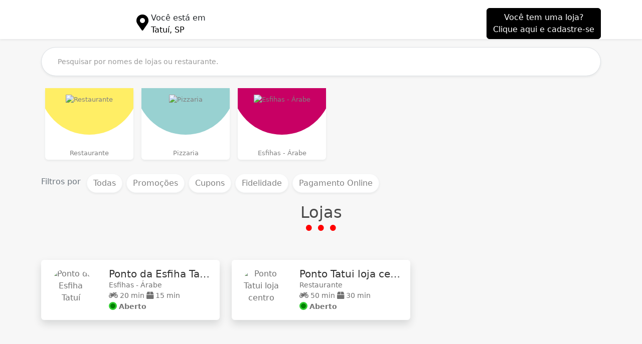

--- FILE ---
content_type: text/html; charset=UTF-8
request_url: https://www.conectafood.com.br/lista/tatui-sp
body_size: 20295
content:

<!DOCTYPE html>
<html lang="pt-br">
<head>
  <meta http-equiv="Content-Language" content="pt-br">
  <meta charset="utf-8"/>  <title>Delivery em Tatuí, SP - Conecta Food</title>
  <meta name="viewport" content="width=device-width, initial-scale=1, maximum-scale=1">
  <meta name="apple-mobile-web-app-capable" content="yes">
  <meta name="apple-mobile-web-app-status-bar-style" content="black-translucent">
  <meta name="mobile-web-app-capable" content="yes">

  <link rel="manifest" href="/manifest.json">

  <link href="https://images.impulsionedelivery.com.br/files/franqueados/16/logo-806d44e2c73be0a9153b650acb1fe2db.png" type="image/x-icon" rel="icon"/><link href="https://images.impulsionedelivery.com.br/files/franqueados/16/logo-806d44e2c73be0a9153b650acb1fe2db.png" type="image/x-icon" rel="shortcut icon"/>  <meta rel="canonical" name="canonical" content="http://www.conectafood.com.br/lista/tatui-sp"/>
  <meta name="keywords" content=""/><meta name="description" content="Descubra os melhores cardápios de Tatuí, SP"/><!-- meta tags facebook -->
<meta property="og:site_name" content="Conecta Food"/>
<meta property="og:type" content="website"/>
<meta property="og:title" content="Conecta Food - Delivery em Tatuí, SP"/>   
<meta property="og:url" content="http://www.conectafood.com.br/lista/tatui-sp"/>
<meta property="og:image" content="https://images.impulsionedelivery.com.br/files/franqueados/16/logo-806d44e2c73be0a9153b650acb1fe2db.png"/>
<meta property="og:description" content="Descubra os melhores cardápios de Tatuí, SP"/>


<!-- Código do Schema.org também para o Google+ -->
<meta itemprop="name" content="Conecta Food">
<meta itemprop="description" content="Descubra os melhores cardápios de Tatuí, SP">
<meta itemprop="image" content="https://images.impulsionedelivery.com.br/files/franqueados/16/logo-806d44e2c73be0a9153b650acb1fe2db.png"><!--[if IE]>
<link rel="stylesheet" href="/css/PIE.css"/><script>$(function() {$('[placeholder]').focus(function() {var input = $(this);if (input.val() == input.attr('placeholder')) {input.val('');input.removeClass('placeholder');}}).blur(function() {var input = $(this);if (input.val() == '' || input.val() == input.attr('placeholder')) {input.addClass('placeholder');input.val(input.attr('placeholder'));}}).blur().parents('form').submit(function() {$(this).find('[placeholder]').each(function() {var input = $(this);if (input.val() == input.attr('placeholder')) {input.val('');}})});});
</script>
<![endif]-->
<script>
//Modernizr.addTest('csscalc', function() {var prop = 'height:';var value = 'calc(250px);';var el = document.createElement('div');el.style.cssText = prop + Modernizr._prefixes.join(value + prop);return !!el.style.length;});if(!Modernizr.csscalc){$('#banner').height($('#banner').height() + 250);}  
</script><link rel="stylesheet" href="https://cdn.jsdelivr.net/npm/bootstrap@5.3.0-alpha1/dist/css/bootstrap.min.css" rel="stylesheet" integrity="sha384-GLhlTQ8iRABdZLl6O3oVMWSktQOp6b7In1Zl3/Jr59b6EGGoI1aFkw7cmDA6j6gD" crossorigin="anonymous"/><link rel="stylesheet" href="https://fonts.googleapis.com/css?family=Montserrat:200,400,700&display=swap"/><script src="/js/site/jquery.js"></script><link rel="stylesheet" href="/css/site/praca.css?v=2"/>
    <style type="text/css">
      /* overrides */
    .text-success {color:#52C77B !important;}
    .bg-success {background-color:#52C77B !important;}
    .list-group li {list-style: none;}
    .bg-primary {background-color:#000000 !important;}
    .btn-primary,
    .btn-primary:hover {background-color:#000000 !important;border-color:#000000}
    .text-primary {color:#000000 !important;}
    .btn-light {background-color:white;}
    .bg-info {background-color:#3E82E0 !important}
    #main {width:100%;float:left;}
    </style>

    
  <link rel="stylesheet" href="https://cdnjs.cloudflare.com/ajax/libs/font-awesome/5.15.2/css/all.min.css" integrity="sha512-HK5fgLBL+xu6dm/Ii3z4xhlSUyZgTT9tuc/hSrtw6uzJOvgRr2a9jyxxT1ely+B+xFAmJKVSTbpM/CuL7qxO8w==" crossorigin="anonymous" />

<link rel="preconnect" href="https://fonts.googleapis.com">
<link rel="preconnect" href="https://fonts.gstatic.com" crossorigin>
<link href="https://fonts.googleapis.com/css2?family=Montserrat&display=swap" rel="stylesheet">

<link rel="stylesheet" href="https://cdnjs.cloudflare.com/ajax/libs/select2/4.0.13/css/select2.min.css"/>

  <!--[if lt IE 9]>   <script src="https://oss.maxcdn.com/html5shiv/3.7.2/html5shiv.min.js"></script>   <script src="https://oss.maxcdn.com/respond/1.4.2/respond.min.js"></script>  <![endif]-->

<!-- Facebook Pixel Code -->
<script>
!function(f,b,e,v,n,t,s)
{if(f.fbq)return;n=f.fbq=function(){n.callMethod?
n.callMethod.apply(n,arguments):n.queue.push(arguments)};
if(!f._fbq)f._fbq=n;n.push=n;n.loaded=!0;n.version='2.0';
n.queue=[];t=b.createElement(e);t.async=!0;
t.src=v;s=b.getElementsByTagName(e)[0];
s.parentNode.insertBefore(t,s)}(window,document,'script',
'https://connect.facebook.net/en_US/fbevents.js');
 fbq('init', '126022382821341'); 
fbq('track', 'PageView');
</script>
<noscript>
 <img height="1" width="1" 
src="https://www.facebook.com/tr?id=126022382821341&ev=PageView
&noscript=1"/>
</noscript>
<!-- End Facebook Pixel Code -->

<!-- Google Tag Manager -->
<script>(function(w,d,s,l,i){w[l]=w[l]||[];w[l].push({'gtm.start':
new Date().getTime(),event:'gtm.js'});var f=d.getElementsByTagName(s)[0],
j=d.createElement(s),dl=l!='dataLayer'?'&l='+l:'';j.async=true;j.src=
'https://www.googletagmanager.com/gtm.js?id='+i+dl;f.parentNode.insertBefore(j,f);
})(window,document,'script','dataLayer','GTM-P7T92BC');</script>
<!-- End Google Tag Manager -->

<!-- Google Tag Manager (noscript) -->
<noscript><iframe src="https://www.googletagmanager.com/ns.html?id=GTM-P7T92BC"
height="0" width="0" style="display:none;visibility:hidden"></iframe></noscript>
<!-- End Google Tag Manager (noscript) -->

<meta name="facebook-domain-verification" content="jqd2wmq2gak39iyzx8455eabecoj7a" />
</head>

<body>

  <!-- <script type="text/javascript">

  var _gaq2 = _gaq2 || [];
  _gaq2.push(['_setAccount', 'UA-77930760-1']);
  _gaq2.push(['_trackPageview']);


  (function () {
    var ga2 = document.createElement('script');
    ga2.type = 'text/javascript';
    ga2.async = true;
    ga2.src = ('https:' == document.location.protocol ? 'https://ssl' : 'http://www') + '.google-analytics.com/ga.js';
    var s2 = document.getElementsByTagName('script')[0];
    s.parentNode.insertBefore(ga2, s2);
  })();


</script> -->

  


    <main id="main">

    <style type="text/css">
			#dificuldades .btn {display:none}
	</style>

<header id="header" class="bg-white shadow-sm">
	
	<div class="container">
		<div class="row">
			<div class="col-lg-2 col-4 col-sm-4">
				<a href="/lista/?ref=logo&amp;trocarCidade=1"><img src="https://images.impulsionedelivery.com.br/files/franqueados/16/logo-806d44e2c73be0a9153b650acb1fe2db.png" class="img-responsive" style="height:100px" alt=""/></a>			</div>
			<div class="col-lg-4 col-8 col-sm-4 text-end text-md-start">
				<div class="mt-4 d-flex d-flex justify-content-end justify-content-md-start">
					<div cxlass="position-relative" stxyle="top: 5px;right: 10px;">
						<i class="fa fa-2x fa-map-marker-alt " style="color:#000000;margin-top:5px;margin-right:5px;" ></i> 
					</div>
					<div class="">
					Você está em <br/><a href="/lista/?trocarCidade=1" class="text-primary" style="text-decoration:none;">Tatuí, SP</a>					</div>
				</div>
			</div>
			<div class="col-lg-6 text-end col-12 d-none d-md-block col-sm-4">
				<a href="/cadastre-se?ref=lista" class="btn btn-primary mt-3 ">Você tem uma loja?<br/>Clique aqui e cadastre-se</a>			</div>
		</div>

	</div>

</header>

<aside class="container-fluid bg-primary d-block d-md-none ">
	<div class="text-center ">
	<a href="/cadastre-se?ref=lista" class="round btn btn-primary">Trabalha com delivery? Conheça o Conecta Food</a>	</div>
	
</aside>

<div id="buscar">
	<div class="container">
		<div class="mt-3 mb-3">
			<form method="get" accept-charset="utf-8" role="form" action="/lista/tatui-sp">			<div class="form-group search"><input type="search" name="q" class="form-control round shadow-sm p-3"  placeholder="    Pesquisar por nomes de lojas ou restaurante." id="q" /></div>			<!-- <button class="btn btn-primary" type="submit">Buscar</button> -->
			</form>		</div>
	</div>
</div>
<nav id="categorias">
	<div class="container">
		<ul class="list-group list-group-horizontal" style="overflow-x: auto;">
							<li data-cat-slug="restaurante" class="list-group-item rounded m-2 shadow-sm text-center p-0 ">
					<a href="/lista/tatui-sp/categoria/restaurante" onclick="onFilterLojas('Restaurante',this);return false;">
						<div style="overflow: hidden;" class="position-relative p-1 ">
							<div class="cat-icon position-relative z-1 ps-4 pe-4" >
								<div style="width:120px;height:100px;margin: 0 auto;float:none;" class=" mt-2">
									<img src="https://images.impulsionedelivery.com.br/files/categorias/restaurante-1db2a0307f0aa85d0270547a4269372d.png" alt="Restaurante" class="img-fluid"/>								</div>
							</div>
							<div class="bg-cat" style="background-color:#ffee65"></div>
							<div class="cat-title position-relative mt-2">
								Restaurante							</div>
						</div>
					</a>
				</li>
							<li data-cat-slug="pizzaria" class="list-group-item rounded m-2 shadow-sm text-center p-0 ">
					<a href="/lista/tatui-sp/categoria/pizzaria" onclick="onFilterLojas('Pizzaria',this);return false;">
						<div style="overflow: hidden;" class="position-relative p-1 ">
							<div class="cat-icon position-relative z-1 ps-4 pe-4" >
								<div style="width:120px;height:100px;margin: 0 auto;float:none;" class=" mt-2">
									<img src="https://images.impulsionedelivery.com.br/files/categorias/pizzaria-bd27290f900ff346affb61b4863a101a.png" alt="Pizzaria" class="img-fluid"/>								</div>
							</div>
							<div class="bg-cat" style="background-color:#98d1d1"></div>
							<div class="cat-title position-relative mt-2">
								Pizzaria							</div>
						</div>
					</a>
				</li>
							<li data-cat-slug="arabe" class="list-group-item rounded m-2 shadow-sm text-center p-0 ">
					<a href="/lista/tatui-sp/categoria/arabe" onclick="onFilterLojas('Esfihas - Árabe',this);return false;">
						<div style="overflow: hidden;" class="position-relative p-1 ">
							<div class="cat-icon position-relative z-1 ps-4 pe-4" >
								<div style="width:120px;height:100px;margin: 0 auto;float:none;" class=" mt-2">
									<img src="https://images.impulsionedelivery.com.br/files/categorias/arabe-6faef6edd333023e24900a4ff2a0527f.png" alt="Esfihas - Árabe" class="img-fluid"/>								</div>
							</div>
							<div class="bg-cat" style="background-color:#c80064"></div>
							<div class="cat-title position-relative mt-2">
								Esfihas - Árabe							</div>
						</div>
					</a>
				</li>
					</ul>
	</div>
	
</nav>
<script type="text/javascript">
	$(function(){

		$('[data-cat-slug]').each(function(){
			let hash = (location.hash+"").replace('#','');
			if(hash == $(this).data('cat-slug')){
				$(this).find('a').click();
			}
		})

	});
</script>
<div id="filtros" class="mt-3">
	<div class="container">
		<div class="mt-3 mr-2 text-secondary d-block d-md-none">Filtros por</div>
		<ul class="list-group d-flex flex-row mt-2" style="overflow-x:auto;">
			<li ><div class="mt-2 pe-2 text-secondary d-none d-md-block">Filtros por</div></li>
			<li class="m-1"><button class="btn btn-light round shadow-sm fs-6" onclick="onFilterLojas('',this);" type="submit">Todas</button></li>
			<li class="m-1"><button class="btn btn-light round shadow-sm fs-6" onclick="onFilterLojas('descontos',this);" type="submit">
			Promoções</button></li>
			<li class="m-1"><button class="btn btn-light round shadow-sm fs-6" onclick="onFilterLojas('cupom',this);" type="submit">Cupons</button></li>
			<li class="m-1"><button class="btn btn-light round shadow-sm fs-6" onclick="onFilterLojas('fidelidade',this);" type="submit">Fidelidade</button></li>
			<li class="m-1"><button class="btn btn-light round shadow-sm fs-6" onclick="onFilterLojas('pagamento_online',this);" type="submit" style="
    min-width: 150px;
">Pagamento Online</button></li>
		</ul>
	</div>
</div>

<section id="lojas" class="mt-3">
	
	<h2>Lojas</h2>
	<span class="dots"></span>
	<div class="container mt-5">
		<div class="row">
							<div style="order:0"  class="col-lg-4 col-item-empresa">
					<div class="position-relative ">
					<a href="https://pontotatui-mkt4.conectafood.com.br?ref=Conecta Food&mp=YTozOntzOjE6InQiO2k6MTY7czoxOiJ1IjtzOjQzOiJ3d3cuY29uZWN0YWZvb2QuY29tLmJyL2xpc3RhL3RhdHVpLXNwI2FyYWJlIjtzOjE6ImMiO2E6Mzp7aTowO2k6NTI7aToxO2k6NTM7aToyO2k6NjM7fX0=" target="_blank" class="item-empresa card shadow mb-4 " data-filter="Esfihas - Árabe    pagamento_online">
						<div class="row g-0">
							<div class="col-md-4 col-4">
								<div calss="card-body">
									<div class="p-3">
										<img src="https://images.impulsionedelivery.com.br/files/empresas/logo/Ponto_da_Esfirra-bd65a645a95de8a7fa1c6020f7467673_n.jpg" style="width:86px;height:86px;" class="img-fluid img-circle" alt="Ponto da Esfiha Tatuí"/>									</div>
								</div>
							</div>

							<div class="col-md-8 col-8">
								<div class="card-body">
									<h5 class="card-title text-start mb-0">Ponto da Esfiha Tatuí</h5>
									<div class="card-text text-start">Esfihas - Árabe&nbsp;</div>
									<div class="text-start card-text">
										<i class="fa fa-motorcycle"></i> 20 min <i class="fa fa-box"></i> 15 min
									</div>
									<div class="text-start card-text empresa-status" style="">
										<span  style="display:inline-block;padding:5px;background-color:green;border-radius:50%;overflow:hidden;width:10px;height:10px;border:3px solid limegreen;position: relative;top:2px;"></span> <b>Aberto</b>

									</div>
								</div>
							</div>
						</div>
					</a>



					
							</div>
				</div>
							<div style="order:0"  class="col-lg-4 col-item-empresa">
					<div class="position-relative ">
					<a href="https://pontotatui-centro-mkt20.conectafood.com.br?ref=Conecta Food&mp=YTozOntzOjE6InQiO2k6MTY7czoxOiJ1IjtzOjQ5OiJ3d3cuY29uZWN0YWZvb2QuY29tLmJyL2xpc3RhL3RhdHVpLXNwI3Jlc3RhdXJhbnRlIjtzOjE6ImMiO2E6Mzp7aTowO2k6NTI7aToxO2k6NTM7aToyO2k6NjM7fX0=" target="_blank" class="item-empresa card shadow mb-4 " data-filter="Restaurante,Pizzaria,Esfihas - Árabe    ">
						<div class="row g-0">
							<div class="col-md-4 col-4">
								<div calss="card-body">
									<div class="p-3">
										<img src="https://images.impulsionedelivery.com.br/files/backend/empresas/3088/logo/ponto-tatui-loja-centro-1661963533-a199009387791df2c832e1f511138812_n.jpg" style="width:86px;height:86px;" class="img-fluid img-circle" alt="Ponto Tatui loja centro"/>									</div>
								</div>
							</div>

							<div class="col-md-8 col-8">
								<div class="card-body">
									<h5 class="card-title text-start mb-0">Ponto Tatui loja centro</h5>
									<div class="card-text text-start">Restaurante&nbsp;</div>
									<div class="text-start card-text">
										<i class="fa fa-motorcycle"></i> 50 min <i class="fa fa-box"></i> 30 min
									</div>
									<div class="text-start card-text empresa-status" style="">
										<span  style="display:inline-block;padding:5px;background-color:green;border-radius:50%;overflow:hidden;width:10px;height:10px;border:3px solid limegreen;position: relative;top:2px;"></span> <b>Aberto</b>

									</div>
								</div>
							</div>
						</div>
					</a>



					
							</div>
				</div>
					</div>
		<div class="row" style="display:none;" id="no-results">
			<div class="col-lg-12 text-secondary">
				<p class="fs-3">Nenhuma loja encontrada.</p>
							</div>
		</div>

	</div>

</section>



<style type="text/css">
	#dificuldades .circle-number {}
</style>
<section id="dificuldades" class="bg-primary">
	<div class="container">
		<div class="row">
			
			<div class="col-lg-5 text-center text-lg-start text-xs-center">
				<h2>Você tem um delivery<br/>e sofre com essas<br/>dificuldades?</h2>
				<a href="/cadastre-se?ref=cta-dif" class="btn btn-light btn-lg">Clique aqui <br/>
Podemos te ajudar!</a>			</div>
			<div class="col-lg-7 mt-4 ">
				<div class="dif-item d-inline-flex">
					<div><span class="circle circle-number text-primary bg-light">1</span></div>Desperdício de tempo e dinheiro com atendimento no WhatsApp.
				</div>
				<div class="dif-item d-inline-flex">
					<div><span class="circle circle-number text-primary bg-light">2</span></div>Dificuldade de ganhar novos clientes através das redes sociais.
				</div>
				<div class="dif-item d-inline-flex">
					<div><span class="circle circle-number text-primary bg-light">3</span></div> Dependência dos aplicativos que cobram comissões em todos os pedidos.

				</div>
			</div>

		</div>


	</div>
</section>
<section id="modulos">
	<div class="container">
		<div class="row text-lg-start text-center">

			<div class="col-lg-3">
				<h5>Conecta Food</h5>
				<ul class="list-group">
					<li><a href="#quem-somos">Quem somos</a></li>
					<li><a href="https://wa.me/5538992564847" target="_blank">Fale conosco</a></li>
					<!-- <li><a href="#termos-de-uso">Termos de Uso</a></li> -->
					<li><a href="/cadastre-se?ref=footer-modulos">Cadastre-se</a></li>
				</ul>
			</div>
			<div class="col-lg-3">
				<h5>Módulos</h5>
				<ul class="list-group ">
					<li>QRCode de Mesas</li>
					<li>Pontos de Fidelidade</li>
					<li>PDV</li>
					<li>Pagamento Online</li>
					<li>Pedidos do garçom</li>
					<li>Push marketing para clientes</li>
					<li>Estoques</li>
				</ul>
			</div>
			<div class="col-lg-3">
				<h5>Recursos</h5>
				<ul class="list-group">
					<li>Cardápio Digital</li>
					<li>Pedido agendado</li>
					<li>Gerador de artes</li>
					<li>Impressão por departamento</li>
					<li>Impressão automatica</li>
					<li>Cupons de Descontos</li>
				</ul>
			</div>
			<div class="col-lg-3">
				<h5>Redes sociais</h5>
				<ul class="list-group d-flex flex-row justify-content-center justify-content-sm-start">
											<li class="p-2"><a target="_blank" href="https://www.facebook.com/conectafoodoficial/"><i class="fab fs-3 fa-facebook"></i></a></li>
																<li class="p-2"><a target="_blank" href="https://www.instagram.com/conectafood/"><i class="fab fs-3 fa-instagram"></i></a></li>
						
					</ul>
									
				
			</div>

		</div>
	</div>

</section><script>
	function onFilterLojas(filter, e){
		$('.item-empresa').closest('.col-item-empresa').hide();
		$('#lojas h2').text( 'Lojas' );
		$(e).closest('ul').find('li').removeClass('active');
		$(e).parent().addClass('active');
		$('#lojas [data-filter]').each(function(){
			if(($(this).data('filter')+"").search(filter) !== -1){
				$(this).closest('.col-item-empresa').show();	
			}
		});
		if($('.item-empresa:visible').length == 0){
			$('#no-results').show();
		}else{
			$('#no-results').hide();
		}

		if($(e).closest('#categorias').length > 0){
			$('#lojas h2').text( filter );
		}

	}
	function copiarCupom(id) {
        let textoCopiado = document.getElementById(id);
        textoCopiado.select();
        textoCopiado.setSelectionRange(0, 99999)
        document.execCommand("copy");
        alert("O cupom " + textoCopiado.value+" foi copiado.");
    }

    $(function(){
    	
    })

</script>




  </main>
  <footer id="footer">
	<div class="container">
		<div>Sistema para delivery | Site para restaurante | Cardápio Digital</div>
		<div>Conecta Food</div>
		<div>© 2020 - 2026. Todos os direitos reservados.</div>
	</div>
</footer>
 <script src="https://cdn.jsdelivr.net/npm/@popperjs/core@2.11.6/dist/umd/popper.min.js" integrity="sha384-oBqDVmMz9ATKxIep9tiCxS/Z9fNfEXiDAYTujMAeBAsjFuCZSmKbSSUnQlmh/jp3" crossorigin="anonymous"></script>
<script src="https://cdn.jsdelivr.net/npm/bootstrap@5.3.0-alpha1/dist/js/bootstrap.min.js" integrity="sha384-mQ93GR66B00ZXjt0YO5KlohRA5SY2XofN4zfuZxLkoj1gXtW8ANNCe9d5Y3eG5eD" crossorigin="anonymous"></script>
<script src="https://cdnjs.cloudflare.com/ajax/libs/select2/4.0.13/js/select2.min.js"></script>


<script type="text/javascript">

  /*navigator.getInstalledRelatedApps().then(relatedApps => {
    for (let app of relatedApps) {
      console.log(app.platform);
      console.log(app.url);
      console.log(app.id);
    }
  });*/






</script>



</body>
</html>


--- FILE ---
content_type: text/css
request_url: https://www.conectafood.com.br/css/site/praca.css?v=2
body_size: 6864
content:
body,html {background-color:#f7f7f7;}
	#header.index {  text-align:center;float:left;width:100%; }
	#logo {margin-top:50px;float:left;width:100%;}
	::-webkit-input-placeholder{font-size:14px;color:#999 !important;}
/*	.btn-primary {background-color:}*/
	h1, h2 {color:#4A4A4A;}
	#header p {color:#797979;}
	.dots {width: 100%;display: block;height: 20px;}

	.dots:after {content:'•••';color:red;padding: 0;position: relative;top: -25px;font-size:40px;}
	.dots-gray:after{color:grey;}
	.dots-green:after{color:#52C77B;}
	section {text-align: center;}
	.round {border-radius:50px;}
	.round-sm {border-radius:25px;}
	section {float:left;width:100%;margin:50px 0;}
	section.section-content {padding:50px 0;margin:50px 0;margin-top:0;}
	section.section-content p {color:#656565}

	#header .bg-left {background:url(/img/site/background-left.jpg) no-repeat;background-position: left top;background-size:contain;}
	#header .bg-right {background:url(/img/site/background-right.jpg) no-repeat;background-position: right top;background-size:contain;}

	#buscar-cidade .btn {margin:10px;margin-top:25px;padding-left:25px;padding-right:25px;}



	.item-empresa {border:none;margin-bottom:30px;}
	.item-empresa h3 {font-size:25px;color:#333;text-overflow: ellipsis;white-space: nowrap;width: 100%;overflow: hidden}
	.item-empresa h5 {color:#333;}
	.item-empresa .empresa-foto {padding:25px 50px}
	.img-circle {border-radius:50%;overflow: hidden}
	.item-empresa {color:#717171}
	.item-empresa .btn {text-decoration: none;font-weight: bold;}
	.item-empresa .card-text {font-size:0.9em}
	.item-empresa.impresa-closed {opacity: 0.3}
	a.item-empresa {text-decoration: none;}
	.item-empresa {transition: all linear 0.1s}
	.item-empresa:hover {margin-top:-4px;}

	/* CTA */
	#dificuldades {padding:35px;}
	#dificuldades h2 {font-size:40px; letter-spacing: -2px;line-height: 40px;color:white;margin-bottom:35px;}
	#dificuldades .row {max-width:1000px;margin: 0 auto;float:none;}
	#dificuldades .btn {position:relative;color:#575757;line-height: 23px}
	#dificuldades .btn:before {content:'';position: absolute;width:150px;background:rgba(255,255,255,0,0.3);}
	#dificuldades .circle-number {display:inline-block;width:50px;height:50px;border-radius:50%;text-align: center;line-height: 50px;font-size:40px;margin-right:10px;}
	#dificuldades .dif-item {color:white;font-size:20px;text-align: left;line-height: 25px;padding:10px;}

	#voce-tem-delivery {padding:50px;background-size:40%;background-position:bottom center;background-repeat:no-repeat;background-image: url('data:image/svg+xml;utf8,<svg xmlns="http://www.w3.org/2000/svg" width="1164.256" height="152" viewBox="0 0 1164.256 152"><path d="M-1062.9,135H-2227.155c5.345-4.066,10.931-8.109,16.6-12.017,24.4-16.811,52.414-32.621,83.278-46.99a831.033,831.033,0,0,1,100.935-38.769A1089.4,1089.4,0,0,1-1910.492,7.951c41.159-8.1,84.231-14.329,128.019-18.5,44.936-4.28,91.179-6.45,137.446-6.45s92.511,2.17,137.447,6.45c43.785,4.171,86.856,10.4,128.019,18.5a1089.463,1089.463,0,0,1,115.847,29.273A830.954,830.954,0,0,1-1162.78,75.993c30.864,14.369,58.883,30.179,83.279,46.99,5.68,3.914,11.265,7.956,16.6,12.015l0,0h0Z" transform="translate(2227.155 17)" fill="rgba(246,0,0,0.35)"/></svg>');}
	#voce-tem-delivery p {color:#959595}

	#destaques .row {max-width:1000px;margin: 0 auto;float:none;}

	#footer {text-align: center;background-color:white;padding:25px;width:100%;float:left;}
	#footer {color:#525252;}

	#cidades ul li {color:#707070;}

	#modulos {margin-top:0px;}
	#modulos ul {list-style: none}
	#modulos li, #modulos li a {color:#7B7B7B;text-decoration: none;}

	#lojas h5 {overflow: hidden;width:100%;text-overflow: ellipsis;white-space: nowrap;}

	#filtros button {color:#818181;}

	#filtros ul li.active button,
	#filtros ul li:focus button,
	#filtros ul li:active button {border-bottom:2px solid red;}

	nav#categorias {width:100%;overflow: hidden;}
	nav#categorias ul {}
	nav#categorias ul li {border:none;position: relative;}
	nav#categorias ul li.active,
	nav#categorias ul li:focus,
	nav#categorias ul li:active {border-bottom:5px solid red;background-color:white;}
	nav#categorias ul li:hover {background-color:#f3f3f3;border-bottom:5px solid red;}
	nav#categorias  ul li a {font-size:13px;color:#818181 !important;text-decoration:none;width:120px;}
	nav#categorias .bg-cat {background-color:red;border-radius: 50%;position: absolute;width: 200px;height: 200px;bottom: 50px;z-index:0;right: 50%;margin-right: -100px;}


	/* LandingPage */

	#menu-principal ul li a {color:white;}
	#form-lead  h1,
	#form-lead  h2 {color:white;}
	#header.landingpage .container {border-bottom:1px solid rgba(255, 255, 255, 0.7);}
	.navbar-toggler-icon {border-color:white;}

	#funcionalidades {background-color:white;}
	#funcionalidades h3 {font-size:17px;}
	#funcionalidades p {font-size:15px;}
	.icon-circle {border-radius:50%;overflow:hidden;background-color:#c3c3c3;width:65px;height:65px;line-height: 75px;text-align: center;color:white;}
	span.icon-circle {   width: 35px;height: 35px;font-size: 20px;line-height: 34px;margin-top: 10px;display: block;float: left;margin-right: 10px;}
	span.text-circle  {width:60px;height:60px;font-size:35px;line-height: 55px;}
	#form-lead {background-image:url(/img/landingpage/bg-header.svg);background-position: left bottom; background-repeat: no-repeat;background-size:60%;}
	.item-rel h5 {font-size:14px;padding-top:10px;}
	.item-rel {margin-bottom:20px;}
	.text-center .item-rel * {margin: 0 auto;float:none;}



	
	/* Media query */
	@media screen and (max-width: 800px) {
	  	#header .bg-left, #header .bg-right {background-size:55%;}
	  	#logo {margin-top:25px;}
	  	.depo-text-frame {font-size:100%!important}
	  	#depo-logo {width:110px !important;margin-right:-30%;margin-top:15%}
	  	.section-content {padding-top:0 !important;}
	  	.section-content.bg-white {padding-top:50px !important;}

	}
	@media screen and (max-width: 480px) {
		#filtros li, #filtros li button {font-size: 0.9em !important;}
		#cidades ul {column-count: 1 !important;}
		#cidades ul li {padding:5px;}
		.item-func * {margin:  0 auto;text-align: center;}
		.item-func {margin-bottom:30px}
		#funcionalidades {background-color:white;border-top-left-radius: 0% !important;border-top-right-radius: 0% !important;}
		section#destaques h3 {font-size: 17px;}
		.item-empresa .empresa-foto {padding:10px}
	}


	.select2-selection__rendered {
    	line-height: 55px !important;
    
	}
	.select2-container .select2-selection--single {
    	height: 55px !important;
    	border-radius:15px !important;
    	    border: none !important;

    padding-left: 10px;
    box-shadow: 1px 1px 12px rgb(0 0 0 / 21%);

	}
	.select2-selection__arrow {
    	height: 55px !important;
    	right:20px !important;
	}
	.select2-dropdown.select2-dropdown--below {
		padding: 10px;
    border-radius: 10px !important;
    border: 1px solid #f3f3f3
	}
	.select2-search__field {outline:none !important}
	




